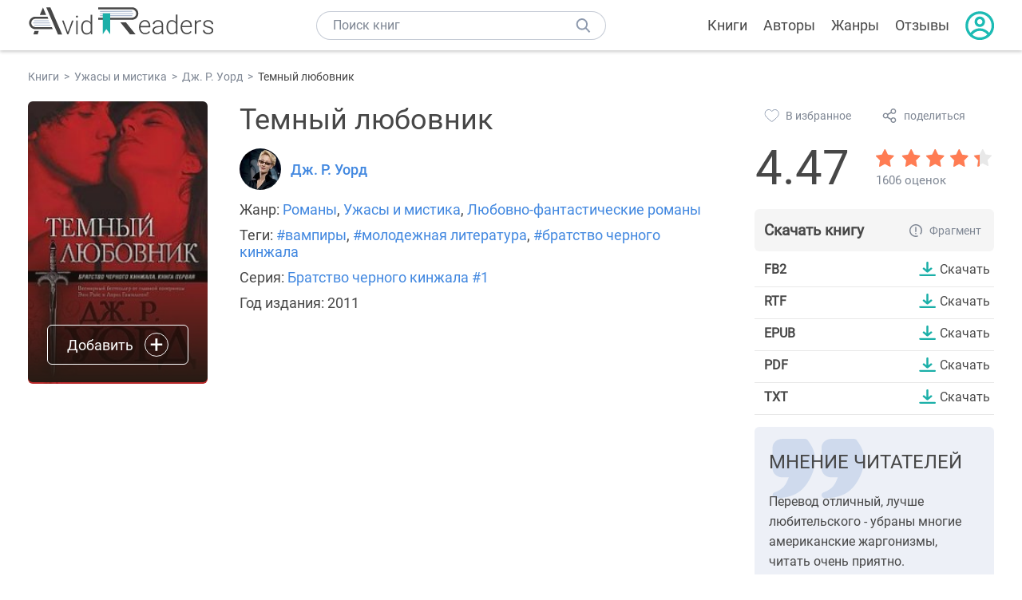

--- FILE ---
content_type: text/html; charset=UTF-8
request_url: https://avidreaders.ru/book/temnyy-lyubovnik.html
body_size: 8256
content:
<!DOCTYPE html><html lang="ru" prefix="og: http://ogp.me/ns# fb: http://ogp.me/ns/fb# books: http://ogp.me/ns/books#"><head><meta http-equiv="Content-Type" content="text/html; charset=UTF-8"><meta name="viewport" content="width=device-width, initial-scale=1"><title>Книга "Темный любовник" - Дж. Р. Уорд скачать бесплатно</title><meta name="description" content="Скачать книгу Темный любовник - Дж. Р. Уорд бесплатно в формате fb2, rtf, epub, pdf, txt, читать отзывы, аннотацию. Читать книгу онлайн. Жанр книги: Романы, Ужасы и мистика, Любовно-фантастические романы. Купить книгу. Похожие книги на Темный любовник."><link rel="shortcut icon" type="image/x-icon" href="https://avidreaders.ru/images/favicon.ico"><link rel="apple-touch-icon" href="https://avidreaders.ru/images/apple-touch-icon.png"><link rel="apple-touch-icon" sizes="76x76" href="https://avidreaders.ru/images/apple-touch-icon-76x76.png"><link rel="apple-touch-icon" sizes="120x120" href="https://avidreaders.ru/images/apple-touch-icon-120x120.png"><link rel="apple-touch-icon" sizes="152x152" href="https://avidreaders.ru/images/apple-touch-icon-152x152.png"><link rel="apple-touch-icon" sizes="180x180" href="https://avidreaders.ru/images/apple-touch-icon-180x180.png"><meta property="og:type" content="books.book"><meta property="og:url" content="https://avidreaders.ru/book/temnyy-lyubovnik.html"><meta property="books:isbn" content="978-5-699-48128-6"><link rel="image_src" href="https://avidreaders.ru/pics/9/9/899.jpg"><meta property="og:image" content="https://avidreaders.ru/pics/9/9/899.jpg"><meta property="og:title" content="Темный любовник"><meta property="og:description" content="Иногда хочется почитать что-то романтическое и в то же время вызывающее ощущение опасности. Тогда романы о сверхъестественных существах приходятся как нельзя кстати. Книга «Темный любовник, написанная Дж. Р. Уорд, погружает в мир, далекий от реаль..."><meta property="fb:app_id" content="621109648078412"><link rel="amphtml" href="https://avidreaders.ru/amp/book/temnyy-lyubovnik.html"><link href="/v/styles/main.min.css" rel="stylesheet"><link href="/v/styles/book.min.css" rel="stylesheet"><!-- Yandex.RTB --><script>window.yaContextCb = window.yaContextCb || []</script><script src="https://yandex.ru/ads/system/context.js" async></script></head><body><div class="header"><div class="page_container container"><div class="wrap_logo"><a class="logo" href="https://avidreaders.ru/"><img src="https://avidreaders.ru/v/images/logo.svg" alt="Электронная библиотека AvidReaders" title="Электронная библиотека AvidReaders"></a></div><div class="menu_btn"></div><div class="search-button_mobile"></div><div class="wrap_search m_search"><input id="search-txt" class="wrap_search__field" type="text" autocomplete="off" placeholder="Поиск книг"><div class="wrap_search__button"></div><div class="dropdown"></div></div><div class="header_menu"><ul><li class="header_menu__icon-book"><a href="https://avidreaders.ru/books/">Книги</a></li><li class="header_menu__icon-authors"><a href="https://avidreaders.ru/authors/">Авторы</a></li><li class="header_menu__icon-genres"><a href="https://avidreaders.ru/genre/">Жанры</a></li><li class="header_menu__icon-reviews"><a href="https://avidreaders.ru/reviews/">Отзывы</a></li><li class="auth"><div class="person_pic"><span class="auth_form"> Войти | Регистрация</span></div></li></ul></div></div></div><div class="container" itemtype="http://schema.org/Book" itemscope=""><ul class="breadcrumbs" itemscope itemtype="https://schema.org/BreadcrumbList"><li itemprop="itemListElement" itemscope itemtype="https://schema.org/ListItem"><a itemprop="item" href="https://avidreaders.ru/books/"><span itemprop="name">Книги</span></a><meta itemprop="position" content="1"></li><li itemprop="itemListElement" itemscope itemtype="https://schema.org/ListItem"><a itemprop="item" href="https://avidreaders.ru/genre/uzhasy-i-mistika/"><span itemprop="name">Ужасы и мистика</span></a><meta itemprop="position" content="2"></li><li itemprop="itemListElement" itemscope itemtype="https://schema.org/ListItem"><a itemprop="item" href="https://avidreaders.ru/author/dzh-r-uord/"><span itemprop="name">Дж. Р. Уорд</span></a><meta itemprop="position" content="3"></li><li itemprop="itemListElement" itemscope itemtype="https://schema.org/ListItem"><span itemprop="name">Темный любовник</span><meta itemprop="position" content="4"></li></ul><div class="wrap_cols relative top-info"><div class="left_clmn"><div class="book"><img itemprop="image" src="https://avidreaders.ru/pics/9/9/899.jpg" class="book__image" alt="Темный любовник"><div class="book_action action__desktop"><button class="btn"><i class="add_icon"></i><span>Добавить</span></button><ul class="dropdown"><li><span class="user_action " data-bid="899" data-action="reading"> Читаю </span></li><li><span class="user_action " data-bid="899" data-action="want2read"> Хочу прочитать </span></li><li><span class="user_action " data-bid="899" data-action="red"> Прочитал </span></li></ul></div></div><div class="book_info" data-bid="899"><h1 itemprop="name" class="title_lvl1">Темный любовник</h1><div class="author_wrapper"><div itemprop="author" class="author_info"><img src="/pics/authors/8/3/783.jpeg" alt="Дж. Р. Уорд"><a href="https://avidreaders.ru/author/dzh-r-uord/"><span itemprop="name">Дж. Р. Уорд</span></a></div></div><div class="book-rating wrap_rate_block"><div class="book-rating__num ">4.47</div><div itemprop="aggregateRating" itemscope itemtype="http://schema.org/AggregateRating"><meta itemprop="worstRating" content="1"><meta itemprop="bestRating" content="5"><meta itemprop="ratingValue" content="4.47"><meta itemprop="reviewCount" content="1606"><div class="wrap_stars b-rating" data-type="books" data-type-id="899"><div class="fill" style="width: 89.4%"></div><div title="1" data-rating="1" class="one-star star star1"></div><div title="2" data-rating="2" class="one-star star star2"></div><div title="3" data-rating="3" class="one-star star star3"></div><div title="4" data-rating="4" class="one-star star star4"></div><div title="5" data-rating="5" class="one-star star star5"></div></div><span class="book-rating__reviews-count vote_count"> 1606 оценок</span></div></div><div class="book_category"><p class="wrap_genre" itemprop="genre">Жанр: <a href="https://avidreaders.ru/genre/romany/">Романы</a>, <a href="https://avidreaders.ru/genre/uzhasy-i-mistika/">Ужасы и мистика</a>, <a href="https://avidreaders.ru/genre/lyubovno-fantasticheskie-romany/">Любовно-фантастические романы</a></p><p class="wrap_genre">Теги: <a href="https://avidreaders.ru/tag/vampiry/">#вампиры</a>, <a href="https://avidreaders.ru/tag/molodezhnaya-literatura/">#молодежная литература</a>, <a href="https://avidreaders.ru/tag/bratstvo-chernogo-kinzhala/">#братство черного кинжала</a></p><div class="info">Серия: <a href='https://avidreaders.ru/serie/bratstvo-chernogo-kinzhala/'>Братство черного кинжала #1</a></div><div class="info">Год издания: 2011 </div></div></div></div><div class="right_clmn"><div class="social-actions"><span class="social-actions__favorite user_action" data-bid="899" data-action="favorite">В избранное</span><span class="social-actions__share">поделиться</span></div><div class="social-share"><!-- set class is_show--><span class="social-share__close"></span><div class="social-share__title title_lvl2">Поделиться</div><div class="goodshare sh-big" style="margin: 20px 0;"><div class="share-visible"><ins data-social="vkontakte"></ins><ins data-social="odnoklassniki"></ins><ins data-social="telegram"></ins><ins data-social="viber"></ins><ins data-social="whatsapp"></ins><ins data-social="sms"></ins><ins data-social="pinterest"></ins><input type="checkbox" id="social_share_more" hidden=""><label for="social_share_more"></label><div class="share-hidden"><div><ins data-social="facebook"></ins><ins data-social="liveinternet"></ins><ins data-social="livejournal"></ins><ins data-social="twitter"></ins><ins data-social="tumblr"></ins><ins data-social="buffer"></ins><ins data-social="reddit"></ins><ins data-social="surfingbird"></ins><ins data-social="pocket"></ins><ins data-social="xing"></ins><ins data-social="evernote"></ins><ins data-social="delicious"></ins><ins data-social="blogger"></ins><ins data-social="digg"></ins><ins data-social="instapaper"></ins><ins data-social="baidu"></ins><ins data-social="renren"></ins><ins data-social="weibo"></ins><ins data-social="mix"></ins><ins data-social="skype"></ins><ins data-social="linkedin"></ins><ins data-social="wechat"></ins><ins data-social="line"></ins></div></div></div></div><div class="social-share__form"><span class="social-share__field"></span><span data-u="https://avidreaders.ru/book/temnyy-lyubovnik.html" style="color: #4288e0; cursor: pointer;" class="social-share_copy_link">Скопировать ссылку</span></div></div><div class="download_block"><div class="download_block__title"><h2>Скачать книгу</h2><span class="download_block__info">Фрагмент</span></div><div><div class="format_download"><strong>fb2</strong><a class="btn" href="https://avidreaders.ru/download/temnyy-lyubovnik.html?f=fb2" title="скачать книгу в формате fb2" data-id="899" data-format="fb2" rel="nofollow" target="_blank"> Скачать </a></div><div class="format_download"><strong>rtf</strong><a class="btn" href="https://avidreaders.ru/download/temnyy-lyubovnik.html?f=rtf" title="скачать книгу в формате rtf" data-id="899" data-format="rtf" rel="nofollow" target="_blank"> Скачать </a></div><div class="format_download"><strong>epub</strong><a class="btn" href="https://avidreaders.ru/download/temnyy-lyubovnik.html?f=epub" title="скачать книгу в формате epub" data-id="899" data-format="epub" rel="nofollow" target="_blank"> Скачать </a></div><div class="format_download"><strong>pdf</strong><a class="btn" href="https://avidreaders.ru/download/temnyy-lyubovnik.html?f=pdf" title="скачать книгу в формате pdf" data-id="899" data-format="pdf" rel="nofollow" target="_blank"> Скачать </a></div><div class="format_download"><strong>txt</strong><a class="btn" href="https://avidreaders.ru/download/temnyy-lyubovnik.html?f=txt" title="скачать книгу в формате txt" data-id="899" data-format="txt" rel="nofollow" target="_blank"> Скачать </a></div></div></div></div></div><div class="wrap_cols"><div class="left_clmn flex-column"><div class="top_ab" style="width: 100%;height: auto;margin: 10px 0;text-align: center;"><!-- Yandex.RTB R-A-435267-28 --><div id="yandex_rtb_R-A-435267-28" style="min-height: 300px;"></div><script>window.yaContextCb.push(() => { Ya.Context.AdvManager.render({ "blockId": "R-A-435267-28", "renderTo": "yandex_rtb_R-A-435267-28" }) }) </script></div><div class="wrap_description description" itemprop="description"><h2 class="title_lvl2">О книге "Темный любовник"</h2><p>Иногда хочется почитать что-то романтическое и в то же время вызывающее ощущение опасности. Тогда романы о сверхъестественных существах приходятся как нельзя кстати. Книга «Темный любовник, написанная Дж. Р. Уорд, погружает в мир, далекий от реальности. Здесь будут не только вампиры, но и другие создания, которые прежде не встречались ни в литературе, ни в кино.</p><p> Писательница рисует яркие образы героев, каждый из них неординарен, имеет свои особые черты, страхи, переживания. К каждому из них испытываешь разные эмоции. Кроме того, четко продумана система этого мира, легенда о создании существ и образе их жизни, традициях и порядках. Это вызывает уважение со стороны читателей. Здесь в меру активных действий, опасности и эротичности. Стоит отметить, что эту книгу нужно читать только в подходящем для этого возрасте.</p><p> Когда наступает ночь, жизнь в городе преображается. Мало кто из простых жителей знает, что здесь уже давно идет борьба между вампирами и лессерами, которые продали свои души ради того, чтобы быть бессмертными и обладать некоторыми способностями. Чтобы защитить всех вампиров, существует группа вампиров-воинов, состоящая из шести членов. Они – Братство черного кинжала. Среди них выделяется Рэт, который особенно сильно ненавидит лессеров. Когда-то очень давно они убили его родителей, а теперь и его близкого друга. Рэт должен познакомить осиротевшую дочь приятеля с сумрачным миром, а к чему все это приведет – не знает никто.</p><p>На нашем сайте вы можете скачать книгу "Темный любовник" Дж. Р. Уорд бесплатно и без регистрации в формате fb2, rtf, epub, pdf, txt, читать книгу онлайн или купить книгу в интернет-магазине.</p></div><div class="seriess"><div class="with_btn"><h2 class="title_lvl2">Книга входит в серию <b>Братство черного кинжала #1</b></h2><a href="https://avidreaders.ru/serie/bratstvo-chernogo-kinzhala/" class="see_more btn">Все</a></div><div class="wrap_books_list slider" style="max-width: 840px"><div class="prev prev-6"></div><div class="next next-6"></div><div class="wrapper_slider swiper-container" id="wrap-6"><div class="slider swiper-wrapper wrapper-seriess"><div class=" swiper-slide slider_item active item"><a href="https://avidreaders.ru/book/temnyy-lyubovnik.html" class="seriess-block"><span class="seriess-num">1</span><img src="https://avidreaders.ru/pics/9/9/899.jpg" alt="Темный любовник"><p>Темный любовник</p></a></div><div class=" swiper-slide slider_item active item"><a href="https://avidreaders.ru/book/vechnyy-lyubovnik.html" class="seriess-block"><span class="seriess-num">2</span><img src="https://avidreaders.ru/pics/9/1/12691.jpg" alt="Вечный любовник"><p>Вечный любовник</p></a></div><div class=" swiper-slide slider_item active item"><a href="https://avidreaders.ru/book/probudivshiysya-lyubovnik-probuzhdennyy-lyubovnik.html" class="seriess-block"><span class="seriess-num">3</span><img src="https://avidreaders.ru/pics/3/9/62839.jpg" alt="Пробудившийся любовник "><p>Пробудившийся любовник </p></a></div><div class=" swiper-slide slider_item active item"><a href="https://avidreaders.ru/book/razoblachennyy-lyubovnik.html" class="seriess-block"><span class="seriess-num">4</span><img src="https://avidreaders.ru/pics/0/5/73705.jpg" alt="Разоблаченный любовник"><p>Разоблаченный любовник</p></a></div><div class=" swiper-slide slider_item active item"><a href="https://avidreaders.ru/book/osvobozhdennyy-lyubovnik.html" class="seriess-block"><span class="seriess-num">5</span><img src="https://avidreaders.ru/pics/6/0/72860.jpg" alt="Освобожденный любовник"><p>Освобожденный любовник</p></a></div><div class=" swiper-slide slider_item active item"><a href="https://avidreaders.ru/book/otec-moy.html" class="seriess-block"><span class="seriess-num">6</span><img src="https://avidreaders.ru/pics/0/7/71007.jpg" alt="Отец мой"><p>Отец мой</p></a></div><div class=" swiper-slide slider_item active item"><a href="https://avidreaders.ru/book/svyaschennyy-lyubovnik.html" class="seriess-block"><span class="seriess-num">6</span><img src="https://avidreaders.ru/pics/4/1/92841.jpg" alt="Священный любовник"><p>Священный любовник</p></a></div><div class=" swiper-slide slider_item active item"><a href="https://avidreaders.ru/book/otomschennyy-lyubovnik.html" class="seriess-block"><span class="seriess-num">7</span><img src="https://avidreaders.ru/pics/0/3/68603.jpg" alt="Отомщенный любовник"><p>Отомщенный любовник</p></a></div><div class=" swiper-slide slider_item active item"><a href="https://avidreaders.ru/book/moy-lyubovnik.html" class="seriess-block"><span class="seriess-num">8</span><img src="https://avidreaders.ru/pics/7/7/80877.jpg" alt="Мой любовник"><p>Мой любовник</p></a></div><div class=" swiper-slide slider_item active item"><a href="https://avidreaders.ru/book/osvobozhdennaya-vozlyublennaya-lp.html" class="seriess-block"><span class="seriess-num">9</span><img src="https://avidreaders.ru/pics/9/6/81896.jpg" alt="Освобожденная возлюбленная "><p>Освобожденная возлюбленная </p></a></div></div></div></div></div><div class="reviews_container book-reviews"><div class="wrap-votes-cnt"><h2 class="title_lvl2">Отзывы читателей</h2><span>3</span></div><ul class="comments"><li id="cmt-608665" class="cmt" data-cmt-id="608665"><div class="cmt__top"><div class="user_pic without_pic">Т</div><div class="overflow"><div class="cmt__top-info"><div class="user_name">Татьяна</div><div class="review_date">02 сен 2023</div></div><div class="user_rating"><div class="wrap_stars"><div class="fill" style="width: 100%;"></div></div></div></div></div><div class="review_text"><p>Автору спасибо и поклон!!! Книга обалденная</p></div><div class="cmt__actions"><div class="like"><div class="user_action like__icon" data-cid="608665" data-action="comment_like"></div><div>0</div></div><div class="reply_link">Ответить</div></div></li><li id="cmt-608660" class="cmt" data-cmt-id="608660"><div class="cmt__top"><div class="user_pic without_pic">Т</div><div class="overflow"><div class="cmt__top-info"><div class="user_name">Татьяна</div><div class="review_date">02 сен 2023</div></div><div class="user_rating"><div class="wrap_stars"><div class="fill" style="width: 100%;"></div></div></div></div></div><div class="review_text"><p>Автору спасибо и поклон!!! Книга обалденная</p></div><div class="cmt__actions"><div class="like"><div class="user_action like__icon" data-cid="608660" data-action="comment_like"></div><div>0</div></div><div class="reply_link">Ответить</div></div></li><li id="cmt-533123" class="cmt" data-cmt-id="533123"><div class="cmt__top"><div class="user_pic without_pic">А</div><div class="overflow"><div class="cmt__top-info"><div class="user_name">Анастасия</div><div class="review_date">13 сен 2022</div></div><div class="user_rating"><div class="wrap_stars"><div class="fill" style="width: 100%;"></div></div></div></div></div><div class="review_text"><p>Третий раз перечитываю. Книга супер! На одном дыхании читается. Автору поклон!</p></div><div class="cmt__actions"><div class="like"><div class="user_action like__icon" data-cid="533123" data-action="comment_like"></div><div>0</div></div><div class="reply_link">Ответить</div></div></li></ul><div id="comment-form" ><div class="comment-form review_form" data-type="books" data-type-id="899" data-parent-id="0"><div class="wrap_stars" data-type="books" data-type-id="899"><div class="fill usr-rating" style="width: 0"></div><div title="1" data-rating="1" class="one-star star star1"></div><div title="2" data-rating="2" class="one-star star star2"></div><div title="3" data-rating="3" class="one-star star star3"></div><div title="4" data-rating="4" class="one-star star star4"></div><div title="5" data-rating="5" class="one-star star star5"></div></div><div class="comment_hint"></div><input id="uname" placeholder="Введите ваше имя" class="form-control" type="text"><div class="fg-line fg-toggled"><textarea class="form-control auto-size comment_div" placeholder="Оставьте свой отзыв"></textarea></div><div class="error_msg"></div><button class="btn leave_comment">Добавить отзыв</button></div></div></div></div><div class="right_clmn"><div class="wrap_opinions slider_block"><h2 class="title_lvl2">Мнение читателей</h2><div class="opinions_container"><div class="slider_container swiper-container" id="wrap-1"><div class="sliders swiper-wrapper"><div class="swiper-slide slider_item active opinion_block rate_four two"><p>Перевод отличный, лучше любительского - убраны многие американские жаргонизмы, читать очень приятно.</p></div><div class="swiper-slide slider_item active opinion_block rate_five two"><p>Была в восторге от юмора, непохожести на другие книги про вампиров</p></div><div class="swiper-slide slider_item active opinion_block rate_five two"><p>Книга кому то понравится, кому то нет, но равнодушных точно не будет</p></div></div></div><div class="opinions__navigation"><span class="nav-prev prev-1"></span><span class="opinions_dots"><span class="dot"></span><span class="dot"></span><span class="dot"></span></span><span class="nav-next next-1"></span></div></div></div><div class="monthly-book"><img itemprop="image" data-src="https://avidreaders.ru/pics/5/2/1116752.jpeg" class="lazy-img" src="https://avidreaders.ru/images/b-default.jpg" alt="Каторжник"><div class="book_genre blue">Рекомендуем</div><div class="monthly-book__info"><a href="https://avidreaders.ru/book/katorzhnik-1.html" class="monthly-book__link">Каторжник</a><div class="monthly-book__author">Дмитрий Шимохин,Виктор Коллингвуд</div></div></div><div style="margin: 10px 0 20px;"><!-- Yandex.RTB R-A-435267-25 --><div id="yandex_rtb_R-A-435267-25"></div><script>window.yaContextCb.push(() => { Ya.Context.AdvManager.render({ "blockId": "R-A-435267-25", "renderTo": "yandex_rtb_R-A-435267-25" }) }) </script></div></div></div><div class="wrap_sets"><div class="with_btn"><h2 class="title_lvl2">Подборки книг</h2><a href="https://avidreaders.ru/bookshelfs/" class="see_more btn">Все</a></div><div class="sets_container"><div class="item"><img height="230" width="300" class="lazy-img bookshelf" src="https://avidreaders.ru/images/bc-default.jpg" data-src="https://avidreaders.ru/sets/551.jpg" alt="Книги для создания новогоднего настроения"><a href="/bookshelf/knigi-dlya-sozdaniya-novogodnego-nastroeniya.html"><div class="set_name"><p> Книги для создания новогоднего настроения </p></div></a></div><div class="item"><img height="230" width="300" class="lazy-img bookshelf" src="https://avidreaders.ru/images/bc-default.jpg" data-src="https://avidreaders.ru/sets/550.jpg" alt="Чтение для зимних вечеров: под любое ваше настроение"><a href="/bookshelf/chtenie-dlya-zimnih-vecherov-pod-lyuboe.html"><div class="set_name"><p> Чтение для зимних вечеров: под любое ваше настроение </p></div></a></div><div class="item"><img height="230" width="300" class="lazy-img bookshelf" src="https://avidreaders.ru/images/bc-default.jpg" data-src="https://avidreaders.ru/sets/549.jpg" alt="Книги о психологии человека"><a href="/bookshelf/knigi-o-psihologii-cheloveka.html"><div class="set_name"><p> Книги о психологии человека </p></div></a></div><div class="item"><img height="230" width="300" class="lazy-img bookshelf" src="https://avidreaders.ru/images/bc-default.jpg" data-src="https://avidreaders.ru/sets/548.jpg" alt="Что почитать на Хэллоуин"><a href="/bookshelf/chto-pochitat-na-hellouin.html"><div class="set_name"><p> Что почитать на Хэллоуин </p></div></a></div><div class="item"><img height="230" width="300" class="lazy-img bookshelf" src="https://avidreaders.ru/images/bc-default.jpg" data-src="https://avidreaders.ru/sets/547.jpg" alt="Топ 10 книг с осенним настроением"><a href="/bookshelf/top-10-knig-s-osennim-nastroeniem.html"><div class="set_name"><p> Топ 10 книг с осенним настроением </p></div></a></div></div></div><div class="wrap_books_list"><h2 class="title_lvl2">Похожие книги</h2><div class="books_list"><div class="item"><div class="item__book"><img class="lazy-img" src="https://avidreaders.ru/images/b-default.jpg" data-src="https://avidreaders.ru/pics/2/0/854920.jpeg" alt="Невеста Темного принца" title="Невеста Темного принца"><div class="hover_info"><a class="hover_info__button" href="https://avidreaders.ru/book/nevesta-temnogo-princa.html">Скачать</a></div><!-- <div class="tap_ifo"></div>--></div><div class="bottom_info"><a href="https://avidreaders.ru/book/nevesta-temnogo-princa.html" class="link_info"><span>Невеста Темного принца</span><p>Субботина Айя</p></a><div class="book_rating"><div class="rating_stars"><div class="fill" style="width:89px;"></div></div><div class="rating_count"><b>4.63</b> (1107)</div></div></div></div><div class="item"><div class="item__book"><img class="lazy-img" src="https://avidreaders.ru/images/b-default.jpg" data-src="https://avidreaders.ru/pics/9/0/861590.jpeg" alt="Фея Темной" title="Фея Темной"><div class="hover_info"><a class="hover_info__button" href="https://avidreaders.ru/book/feya-temnoy.html">Скачать</a></div><!-- <div class="tap_ifo"></div>--></div><div class="bottom_info"><a href="https://avidreaders.ru/book/feya-temnoy.html" class="link_info"><span>Фея Темной</span><p>Островская Ольга</p></a><div class="book_rating"><div class="rating_stars"><div class="fill" style="width:92px;"></div></div><div class="rating_count"><b>4.78</b> (261)</div></div></div></div><div class="item"><div class="item__book"><img class="lazy-img" src="https://avidreaders.ru/images/b-default.jpg" data-src="https://avidreaders.ru/pics/1/1/749311.webp" alt="Светлое чудо для темного мага " title="Светлое чудо для темного мага "><div class="hover_info"><a class="hover_info__button" href="https://avidreaders.ru/book/svetloe-chudo-dlya-temnogo-maga-si.html">Скачать</a></div><!-- <div class="tap_ifo"></div>--></div><div class="bottom_info"><a href="https://avidreaders.ru/book/svetloe-chudo-dlya-temnogo-maga-si.html" class="link_info"><span>Светлое чудо для темного мага</span><p>Гусейнова Ольга Вадимовна, Медведева Алена Викторовна</p></a><div class="book_rating"><div class="rating_stars"><div class="fill" style="width:80px;"></div></div><div class="rating_count"><b>4.13</b> (81)</div></div></div></div><div class="item"><div class="item__book"><img class="lazy-img" src="https://avidreaders.ru/images/b-default.jpg" data-src="https://avidreaders.ru/pics/5/1/862551.jpeg" alt="Темный отбор. Невеста демона" title="Темный отбор. Невеста демона"><div class="hover_info"><a class="hover_info__button" href="https://avidreaders.ru/book/temnyy-otbor-nevesta-demona.html">Скачать</a></div><!-- <div class="tap_ifo"></div>--></div><div class="bottom_info"><a href="https://avidreaders.ru/book/temnyy-otbor-nevesta-demona.html" class="link_info"><span>Темный отбор. Невеста демона</span><p>Боталова Мария</p></a><div class="book_rating"><div class="rating_stars"><div class="fill" style="width:90px;"></div></div><div class="rating_count"><b>4.64</b> (85)</div></div></div></div><div class="item"><div class="item__book"><img class="lazy-img" src="https://avidreaders.ru/images/b-default.jpg" data-src="https://avidreaders.ru/pics/9/3/863093.jpeg" alt="Не на своём месте, или Целитель в академии тёмных" title="Не на своём месте, или Целитель в академии тёмных"><div class="hover_info"><a class="hover_info__button" href="https://avidreaders.ru/book/ne-na-svoem-meste-ili-celitel.html">Скачать</a></div><!-- <div class="tap_ifo"></div>--></div><div class="bottom_info"><a href="https://avidreaders.ru/book/ne-na-svoem-meste-ili-celitel.html" class="link_info"><span>Не на своём месте, или Целитель в академии тёмных</span><p>Вериор Лика</p></a><div class="book_rating"><div class="rating_stars"><div class="fill" style="width:89px;"></div></div><div class="rating_count"><b>4.59</b> (181)</div></div></div></div></div></div><div class="wrap_books_list"><h2 class="title_lvl2">Другие книги автора</h2><div class="books_list"><div class="item"><div class="item__book"><img class="lazy-img" src="https://avidreaders.ru/images/b-default.jpg" data-src="https://avidreaders.ru/pics/9/1/12691.jpg" alt="Вечный любовник" title="Вечный любовник"><div class="hover_info"><a class="hover_info__button" href="https://avidreaders.ru/book/vechnyy-lyubovnik.html">Скачать</a></div><!-- <div class="tap_ifo"></div>--></div><div class="bottom_info"><a href="https://avidreaders.ru/book/vechnyy-lyubovnik.html" class="link_info"><span>Вечный любовник</span><p>Дж. Р. Уорд</p></a><div class="book_rating"><div class="rating_stars"><div class="fill" style="width:90px;"></div></div><div class="rating_count"><b>4.64</b> (1270)</div></div></div></div><div class="item"><div class="item__book"><img class="lazy-img" src="https://avidreaders.ru/images/b-default.jpg" data-src="https://avidreaders.ru/pics/3/9/62839.jpg" alt="Пробудившийся любовник " title="Пробудившийся любовник "><div class="hover_info"><a class="hover_info__button" href="https://avidreaders.ru/book/probudivshiysya-lyubovnik-probuzhdennyy-lyubovnik.html">Скачать</a></div><!-- <div class="tap_ifo"></div>--></div><div class="bottom_info"><a href="https://avidreaders.ru/book/probudivshiysya-lyubovnik-probuzhdennyy-lyubovnik.html" class="link_info"><span>Пробудившийся любовник</span><p>Дж. Р. Уорд</p></a><div class="book_rating"><div class="rating_stars"><div class="fill" style="width:91px;"></div></div><div class="rating_count"><b>4.7</b> (1284)</div></div></div></div><div class="item"><div class="item__book"><img class="lazy-img" src="https://avidreaders.ru/images/b-default.jpg" data-src="https://avidreaders.ru/pics/0/5/73705.jpg" alt="Разоблаченный любовник" title="Разоблаченный любовник"><div class="hover_info"><a class="hover_info__button" href="https://avidreaders.ru/book/razoblachennyy-lyubovnik.html">Скачать</a></div><!-- <div class="tap_ifo"></div>--></div><div class="bottom_info"><a href="https://avidreaders.ru/book/razoblachennyy-lyubovnik.html" class="link_info"><span>Разоблаченный любовник</span><p>Дж. Р. Уорд</p></a><div class="book_rating"><div class="rating_stars"><div class="fill" style="width:84px;"></div></div><div class="rating_count"><b>4.34</b> (364)</div></div></div></div><div class="item"><div class="item__book"><img class="lazy-img" src="https://avidreaders.ru/images/b-default.jpg" data-src="https://avidreaders.ru/pics/6/0/72860.jpg" alt="Освобожденный любовник" title="Освобожденный любовник"><div class="hover_info"><a class="hover_info__button" href="https://avidreaders.ru/book/osvobozhdennyy-lyubovnik.html">Скачать</a></div><!-- <div class="tap_ifo"></div>--></div><div class="bottom_info"><a href="https://avidreaders.ru/book/osvobozhdennyy-lyubovnik.html" class="link_info"><span>Освобожденный любовник</span><p>Дж. Р. Уорд</p></a><div class="book_rating"><div class="rating_stars"><div class="fill" style="width:89px;"></div></div><div class="rating_count"><b>4.61</b> (948)</div></div></div></div><div class="item"><div class="item__book"><img class="lazy-img" src="https://avidreaders.ru/images/b-default.jpg" data-src="https://avidreaders.ru/pics/4/1/92841.jpg" alt="Священный любовник" title="Священный любовник"><div class="hover_info"><a class="hover_info__button" href="https://avidreaders.ru/book/svyaschennyy-lyubovnik.html">Скачать</a></div><!-- <div class="tap_ifo"></div>--></div><div class="bottom_info"><a href="https://avidreaders.ru/book/svyaschennyy-lyubovnik.html" class="link_info"><span>Священный любовник</span><p>Дж. Р. Уорд</p></a><div class="book_rating"><div class="rating_stars"><div class="fill" style="width:84px;"></div></div><div class="rating_count"><b>4.35</b> (723)</div></div></div></div></div></div><div class="update_info">Информация обновлена: <span><time class="updated" datetime="2024-08-07T22:36:52+03:00" content="2024-08-07T22:36:52+03:00" itemprop="dateModified">07.08.2024</time></span></div><div class="go_top_button"></div></div><div class="footer"><div class="container"> Подписывайтесь на нас: <div class="social_block social-likes_visible follow_block"><a href="https://vk.com/avidreadersru" target="_blank" rel="nofollow"><div class="social-likes__widget social-likes__widget_vkontakte" title="VKontakte"></div></a><a href="https://t.me/avidreadersru" target="_blank" rel="nofollow"><div class="social-likes__widget social-likes__widget_twitter" title="Telegram"></div></a></div><div class="copyright"><span> Copyright © 2026, AvidReaders.ru</span><span><a class="general_rules" href="https://avidreaders.ru/general_rules.html">Правила пользования </a></span><a href="https://avidreaders.ru/privacy.html">Правообладателям </a></div><div class="slogan">Читай только лучшее!</div></div></div><script> function onLoadS() { var script = document.createElement('script'); script.src = "https://avidreaders.ru/v/js/handlers.min.js"; document.body.appendChild(script); var style = document.createElement('link'); style.id = "goodshare_styles"; style.rel = 'stylesheet'; style.type = 'text/css'; style.media = 'all'; style.href = "/css/new/swiper.min.css"; style.onload = function () { var script = document.createElement('script'); script.src = "https://avidreaders.ru/js/swiper.min.js"; script.onload = function () { new Swiper("#wrap-1", { slidesPerView: "auto", nextButton: ".next-1", prevButton: ".prev-1", spaceBetween: 0, freeMode: !0, loop: !1, lazyLoading: !0, preloadImages: !1, lazyLoadingInPrevNext: !0, lazyLoadingInPrevNextAmount: 6 }); new Swiper("#wrap-2", { slidesPerView: "auto", nextButton: ".next-2", prevButton: ".prev-2", spaceBetween: 0, freeMode: !0, loop: !1, lazyLoading: !0, preloadImages: !1, lazyLoadingInPrevNext: !0, lazyLoadingInPrevNextAmount: 6 }); new Swiper("#wrap-3", { slidesPerView: "auto", nextButton: ".next-3", prevButton: ".prev-3", spaceBetween: 0, freeMode: !0, loop: !1, lazyLoading: !0, preloadImages: !1, lazyLoadingInPrevNext: !0, lazyLoadingInPrevNextAmount: 6 }); new Swiper("#wrap-4", { slidesPerView: "auto", nextButton: ".next-4", prevButton: ".prev-4", spaceBetween: 0, freeMode: !0, loop: !1, lazyLoading: !0, preloadImages: !1, lazyLoadingInPrevNext: !0, lazyLoadingInPrevNextAmount: 6 }); new Swiper("#wrap-5", { slidesPerView: "auto", nextButton: ".next-5", prevButton: ".prev-5", spaceBetween: 0, freeMode: !0, loop: !1, lazyLoading: !0, preloadImages: !1, lazyLoadingInPrevNext: !0, lazyLoadingInPrevNextAmount: 6 }); new Swiper("#wrap-6", { slidesPerView: "auto", nextButton: ".next-6", prevButton: ".prev-6", spaceBetween: 0, freeMode: !0, loop: !1, lazyLoading: !0, preloadImages: !1, lazyLoadingInPrevNext: !0, lazyLoadingInPrevNextAmount: 6 }); }; document.body.appendChild(script); }; document.body.appendChild(style); } </script><script src="https://avidreaders.ru/js/jquery.min.js" onload="onLoadS();" async></script><!-- Yandex.Metrika counter --><script> (function (m, e, t, r, i, k, a) { m[i] = m[i] || function () { (m[i].a = m[i].a || []).push(arguments) }; m[i].l = 1 * new Date(); k = e.createElement(t), a = e.getElementsByTagName(t)[0], k.async = 1, k.src = r, a.parentNode.insertBefore(k, a) })(window, document, "script", "https://mc.yandex.ru/metrika/tag.js", "ym"); ym(37683260, "init", {trackLinks: true, accurateTrackBounce: true});</script><noscript><div><img src="https://mc.yandex.ru/watch/37683260" style="position:absolute; left:-9999px;" alt=""></div></noscript><!-- /Yandex.Metrika counter --></body></html>